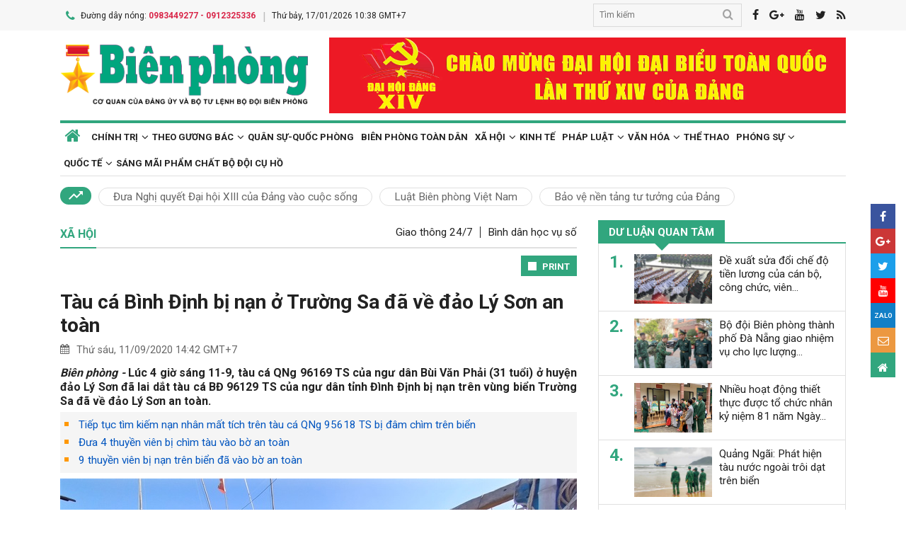

--- FILE ---
content_type: text/html; charset=utf-8
request_url: https://www.bienphong.com.vn/tau-ca-binh-dinh-bi-nan-o-truong-sa-da-ve-dao-ly-son-an-toan-post432999.html
body_size: 18817
content:

<!DOCTYPE html>
<html xmlns="http://www.w3.org/1999/xhtml" xml:lang="vi-vn" lang="vi-vn" itemscope="itemscope"
itemtype="http://schema.org/WebPage">
<head prefix="og: http://ogp.me/ns# fb:http://ogp.me/ns/fb# article:http://ogp.me/ns/article#"><meta charset="utf-8" /><title>
	
        Tàu cá Bình Định bị nạn ở Trường Sa đã về đảo Lý Sơn an toàn
</title><meta name="keywords" content=",tàu cá bị nạn,tau ca bi nan"/><meta name="news_keywords" content=",tàu cá bị nạn,tau ca bi nan" /><meta name="description" content="Lúc 4 giờ sáng 11-9, tàu cá QNg 96169 TS của ngư dân Bùi Văn Phải (31 tuổi) ở huyện đảo Lý Sơn đã lai dắt tàu cá BĐ 96129 TS của ngư dân tỉnh Đình Định bị nạn trên vùng biển Trường Sa đã về đảo Lý Sơn an toàn."/><link rel="canonical" href="https://www.bienphong.com.vn/tau-ca-binh-dinh-bi-nan-o-truong-sa-da-ve-dao-ly-son-an-toan-post432999.html" /><link rel="alternate" media="handheld" href="https://www.bienphong.com.vn/tau-ca-binh-dinh-bi-nan-o-truong-sa-da-ve-dao-ly-son-an-toan-post432999.html" /><link rel="alternate" type="application/rss+xml" title="Tin tức tổng hợp, tin mới nhất về Xã hội" href="https://www.bienphong.com.vn/rss/xa-hoi-13.rss" /><meta property="article:section" content="Tin tức tổng hợp, tin mới nhất về Xã hội" /><meta property="og:type" content="article" /><meta property="og:title" content="Tàu cá Bình Định bị nạn ở Trường Sa đã về đảo Lý Sơn an toàn" /><meta property="og:description" content="Lúc 4 giờ sáng 11-9, tàu cá QNg 96169 TS của ngư dân Bùi Văn Phải (31 tuổi) ở huyện đảo Lý Sơn đã lai dắt tàu cá BĐ 96129 TS của ngư dân tỉnh Đình Định bị nạn trên vùng biển Trường Sa đã về đảo Lý Sơn an toàn." /><meta property="og:url" content="https://www.bienphong.com.vn/tau-ca-binh-dinh-bi-nan-o-truong-sa-da-ve-dao-ly-son-an-toan-post432999.html" /><meta property="og:image:url" content="https://files.bienphong.com.vn/bbpmedia/media//730/2020/9/11/anh-1-1.jpg" /><meta property="og:image:width" content="490" /><meta property="og:image:height" content="345" /><meta property="article:published_time" content="2020-09-11T02:42:54+07:00" /><meta property="article:tag" content="tàu cá bị nạn"/><script type="application/ld+json">{"@context": "http://schema.org","@type": "NewsArticle","mainEntityOfPage":{"@type":"WebPage","@id":"https://www.bienphong.com.vn/tau-ca-binh-dinh-bi-nan-o-truong-sa-da-ve-dao-ly-son-an-toan-post432999.html"},"headline": "Tàu cá Bình Định bị nạn ở Trường Sa đã về đảo Lý Sơn an toàn","image": {"@type": "ImageObject","url": "https://files.bienphong.com.vn/bbpmedia/media//730/2020/9/11/anh-1-1.jpg","width": 800,"height": 450},"datePublished": "2020-09-11T02:42:54+07:00","dateModified": "2020-09-11T02:42:54+07:00","author": {"@type": "Person","name": ""},"publisher": {"@type": "Organization","name": "Báo biên phòng","logo": {"@type": "ImageObject","url": "https://www.bienphong.com.vn/images/logo-bienphong.jpg","width": 480,"height": 300}},"description": "Lúc 4 giờ sáng 11-9, tàu cá QNg 96169 TS của ngư dân Bùi Văn Phải (31 tuổi) ở huyện đảo Lý Sơn đã lai dắt tàu cá BĐ 96129 TS của ngư dân tỉnh Đình Định bị nạn trên vùng biển Trường Sa đã về đảo Lý Sơn an toàn."}</script><script type="application/ld+json">{"@context": "http://schema.org","@type": "BreadcrumbList","itemListElement": [{"@type": "ListItem","position":1,"item": {"@id": "https://www.bienphong.com.vn/","name": "Bao bien phong"}},{"@type": "ListItem","position":2,"item": {"@id": "https://www.bienphong.com.vn/xa-hoi-13.html","name": "Xã hội"}}] }</script><meta name="robots" content="index,follow" /><meta name="GOOGLEBOT" content="index,follow,noarchive" /><meta http-equiv="REFRESH" content="1800" /><meta name="RATING" content="GENERAL" /><meta name="REVISIT-AFTER" content="1 DAYS" /><meta name="RATING" content="GENERAL" /><meta name="copyright" content="bienphong.com.vn" /><meta name="author" content="BAO BIEN PHONG" /><meta name="google-site-verification" content="qj8ryrTKbwy1ZofmigYMJMniDAB4GzajISp0EMTPfcM" /><meta property="fb:app_id" content="255770809011475" /><meta name="viewport" content="width=device-width,initial-scale=1" /><link rel="stylesheet" type="text/css" href="Styles/vendor.css" /><link rel="stylesheet" type="text/css" href="Styles/main.css?v=260525" /><link href="https://fonts.googleapis.com/css?family=Roboto:400,700&amp;amp;subset=vietnamese" rel="stylesheet" /><link rel="shortcut icon" href="favicon.ico" type="image/x-icon" />
    <script src="https://www.bienphong.com.vn/Scripts/jquery-1.4.2.js"></script>
    <script src="https://www.bienphong.com.vn/Scripts/hpcLib.js" type="text/javascript"></script>
    
    <script src="https://www.bienphong.com.vn/scripts/vendor/modernizr.js"></script>
    <script type="text/javascript">
        var NEWS_ID = '432999';
        var urlsite = 'https://www.bienphong.com.vn/';
        var urllink = 'http://www.bienphong.com.vn/tau-ca-binh-dinh-bi-nan-o-truong-sa-da-ve-dao-ly-son-an-toan-post432999.html';    
    </script>
    <!-- Global site tag (gtag.js) - Google Analytics -->
    <!--<script async src="https://www.googletagmanager.com/gtag/js?id=UA-108162404-1"></script>-->
    <script type="text/javascript">
        window.dataLayer = window.dataLayer || [];
        function gtag() { dataLayer.push(arguments); }
        gtag('js', new Date());
        gtag('config', 'UA-108162404-1');
    </script>
    <!-- Begin EMC Tracking Code -->
<script type="text/javascript">
    var _govaq = window._govaq || [];

    _govaq.push(['trackPageView']);
    _govaq.push(['enableLinkTracking']);

    (function () {
        _govaq.push(['setTrackerUrl', 'https://f-emc.ngsp.gov.vn/tracking']);
        _govaq.push(['setSiteId', '8970']);

        var d = document,
            g = d.createElement('script'),
            s = d.getElementsByTagName('script')[0];

        g.type = 'text/javascript';
        g.async = true;
        g.defer = true;
        g.src = 'https://f-emc.ngsp.gov.vn/embed/gov-tracking.min.js';

        s.parentNode.insertBefore(g, s);
    })();
</script>
<!-- End EMC Tracking Code -->

    
    <link rel="stylesheet" href="https://www.bienphong.com.vn/mediaelement/css/mediaelementplayer.css?v=6" />
</head>
<body>
    <div id="fb-root">
    </div>
    <script async defer crossorigin="anonymous" src="https://connect.facebook.net/en_US/sdk.js#xfbml=1&version=v9.0"
        nonce="pZKjmw5E"></script>
    <div class="wrapper">
        <!---PHAN Banner-->
        
<header class="header">
    <section class="top d-none d-lg-block">
        <div class="container">
            <div class="row">
                <div class="col-7"><span><i class="icon-phone"></i>Đường dây nóng: <strong class="hotline">0983449277 - 0912325336</strong></span><span>Thứ bảy, 17/01/2026 10:38 GMT+7</span></div>
                <div class="col-5">
                    <div class="top__social">
                        <div class="frm-search">
                            <input type="text" id="txtsearchtop" placeholder="Tìm kiếm">
                            <button type="button" id="btnSearchTop"><i class="icon-search"></i></button>
                        </div>
                        <a rel="nofollow" href="javascript:void(0);" onclick="share_facebook();"><i class="icon-facebook"></i></a><a rel="nofollow" href="javascript:void(0);" onclick="share_google();"><i class="icon-google-plus"></i></a><a href="javascript:void(0);"><i class="icon-youtube"></i></a><a href="javascript:void(0);" onclick="share_twitter();"><i class="icon-twitter"></i></a><a href="https://www.bienphong.com.vn/rss.html"><i class="icon-rss"></i></a>
                    </div>
                </div>
            </div>
        </div>
    </section>
    <section class="header__main">
        <div class="container">
            <div class="row d-lg-none header__sp">
                <div class="col-2"><a id="btn-menu" href="#"><i class="icon-bars"></i></a></div>
                <div class="col-8">
                    <h1 class="logo"><a href="https://www.bienphong.com.vn/">
                        <img src="https://www.bienphong.com.vn/images/logo-bienphong.svg" alt="Báo Biên Phòng" width="120">
                    </a></h1>
                </div>
                <div class="col-2"><a id="btn-search" href="#"><i class="icon-search"></i></a></div>
            </div>
            <div class="d-none d-lg-block header__pc">
                <div class="row">
                    <div class="col-lg-4">
                        <h1 class="logo"><a href="https://www.bienphong.com.vn/">
                            <img src="https://www.bienphong.com.vn/images/logo-bienphong.svg" alt="Báo Biên Phòng"></a></h1>
                    </div>
                    <div class="col-lg-8">
                        <div class="header__banners">
                            
                            <div class="row">
                                <div class="col-lg-12">
                                    <div class="adv adv-full-hd">
                                        <a href="https://www.bienphong.com.vn/chinh-tri-1.html"><img src = "https://files.bienphong.com.vn/bbpmedia/media//ads/2026/1/12/11013806PMz7422278173159_91dbfa65739d31f708cad8ca2883e323.jpg" width="730px" height="107px" /></a>  
                                    </div>
                                </div>
                            </div>
                        </div>
                    </div>
                </div>
            </div>
            <!--<div class="d-none d-lg-block header__hotnews">
              <div class="header__hotnews__inner"><a href="detail.html">Hướng tới kỷ niệm 60 năm ngày truyền thống bđbp - 30 năm ngày biên phòng toàn dân</a></div>
            </div>-->
        </div>
    </section>
    <section class="search-bar">
        <div class="container">
            <div class="search-bar-inner">
                <div class="frm-search">
                    <input type="text" id="txtsearchtopm" placeholder="Tìm kiếm">
                    <button type="button" id="btnSearchTopm"><i class="icon-search"></i></button>
                </div>
            </div>
        </div>
    </section>
    <script type="text/javascript" lang="javascript">
        $(function () {
            $("#btnSearchTop").click(function () {
                var _sT = RemoveHTMLTags($("#txtsearchtop").val());
                if (_sT != '')
                {
                    var sLink = urlsite + 'search.html?s=' + _sT;
                    window.location.href = sLink;
                }
                    
            });
            $("#btnSearchTopm").click(function ()
            {
                var _sT = RemoveHTMLTags($("#txtsearchtopm").val());
                if (_sT != '')
                {
                    var sLink = urlsite + 'search.html?s=' + _sT;
                    window.location.href = sLink;
                }                
            });
            $("#txtsearchtop").keypress(function (e) {
                if (e.which == 13) {
                    var _sT = RemoveHTMLTags($("#txtsearchtop").val());
                    if (_sT != '') {
                        var sLink = urlsite + 'search.html?s=' + _sT;
                        window.location.href = sLink;
                    }
                }
            });
        });
    </script>
</header>

        <!---PHAN banner-->
        <!---PHAN menu-->
        
<section class="mainmenu">
    <div class="container">
        <div class="row">
            <div class="col-12">
                <div class="mainmenu__close"><a href="javascript:void(0)"><i class="icon-close-min"></i></a></div>
                <nav>
                    <ul class="mainmenu__items">
                        <li><a href="https://www.bienphong.com.vn/"><span>Trang chủ</span></a></li>
                         <li class="has-child"><a href="https://www.bienphong.com.vn/chinh-tri-1.html"><span>Chính trị</span></a><ul class="mainmenu__sub"><li><a href="https://www.bienphong.com.vn/thoi-su-66.html"><span>Thời sự<span></a></li><li><a href="https://www.bienphong.com.vn/doi-ngoai-bien-phong-2.html"><span>Đối ngoại biên phòng<span></a></li><li><a href="https://www.bienphong.com.vn/chong-dien-bien-hoa-binh-45.html"><span>Chống diễn biến hòa bình<span></a></li><li><a href="https://www.bienphong.com.vn/goc-nhin-64.html"><span>Góc nhìn<span></a></li></ul></li><li class="has-child"><a href="https://www.bienphong.com.vn/theo-guong-bac-5.html"><span>Theo gương Bác</span></a><ul class="mainmenu__sub"><li><a href="https://www.bienphong.com.vn/loi-bac-day-ngay-nay-nam-xua-57.html"><span>Lời Bác dạy ngày này năm xưa<span></a></li><li><a href="https://www.bienphong.com.vn/nguoi-tot-viec-tot-58.html"><span>Người tốt - Việc tốt<span></a></li></ul></li><li><a href="https://www.bienphong.com.vn/quan-su-quoc-phong-6.html">Quân sự-Quốc phòng</a></li><li><a href="https://www.bienphong.com.vn/bien-phong-toan-dan-51.html">Biên phòng toàn dân</a></li><li class="has-child"><a href="https://www.bienphong.com.vn/xa-hoi-13.html"><span>Xã hội</span></a><ul class="mainmenu__sub"><li><a href="https://www.bienphong.com.vn/giao-thong-24-7-14.html"><span>Giao thông 24/7<span></a></li><li><a href="https://www.bienphong.com.vn/binh-dan-hoc-vu-so-147.html"><span>Bình dân học vụ số<span></a></li></ul></li><li><a href="https://www.bienphong.com.vn/kinh-te-12.html">Kinh tế</a></li><li class="has-child"><a href="https://www.bienphong.com.vn/phap-luat-8.html"><span>Pháp luật</span></a><ul class="mainmenu__sub"><li><a href="https://www.bienphong.com.vn/ho-so-vu-an-116.html"><span>Hồ sơ vụ án<span></a></li><li><a href="https://www.bienphong.com.vn/doi-song-phap-luat-9.html"><span>Đời sống pháp luật<span></a></li><li><a href="https://www.bienphong.com.vn/thong-tin-tim-hieu-phap-luat-10.html"><span>Thông tin, tìm hiểu pháp luật<span></a></li></ul></li><li class="has-child"><a href="https://www.bienphong.com.vn/van-hoa-15.html"><span>Văn hóa</span></a><ul class="mainmenu__sub"><li><a href="https://www.bienphong.com.vn/sang-tac-31.html"><span>Sáng tác<span></a></li></ul></li><li><a href="https://www.bienphong.com.vn/the-thao-68.html">Thể thao</a></li><li class="has-child"><a href="https://www.bienphong.com.vn/phong-su-16.html"><span>Phóng sự</span></a><ul class="mainmenu__sub"><li><a href="https://www.bienphong.com.vn/ghi-chep-17.html"><span>Ghi chép<span></a></li><li><a href="https://www.bienphong.com.vn/but-ky-18.html"><span>Bút ký<span></a></li></ul></li><li class="has-child"><a href="https://www.bienphong.com.vn/quoc-te-19.html"><span>Quốc tế</span></a><ul class="mainmenu__sub"><li><a href="https://www.bienphong.com.vn/su-kien-binh-luan-28.html"><span>Sự kiện-Bình luận<span></a></li><li><a href="https://www.bienphong.com.vn/bien-gioi-bien-dao-cac-nuoc-29.html"><span>Biên giới, biển, đảo các nước<span></a></li></ul></li><li><a href="https://www.bienphong.com.vn/sang-mai-pham-chat-bo-doi-cu-ho-102.html">Sáng mãi phẩm chất Bộ đội Cụ Hồ</a></li>                        
                    </ul>
                </nav>
            </div>
            <div class="col-12">
                <div class="mainmenu__info">
                    <p>Liên hệ Quảng cáo: <strong>0983449277</strong></p>
                    <p>Hotline: <strong>0983449277</strong> - <strong>0912325336</strong></p>
                </div>
                <div class="mainmenu__social">
                    <div class="top__social"><a href="#"><i class="icon-facebook"></i></a><a href="#"><i class="icon-google-plus"></i></a><a href="#"><i class="icon-youtube"></i></a><a href="#"><i class="icon-rss"></i></a></div>
                </div>
            </div>
        </div>
    </div>
</section>

        <!---END menu-->
        <!---PHAN event-->
        
        
<section class="maintags d-none d-lg-block">
    <div class="container">
        <span class="icon-trending_up"></span><a class="item" href="https://www.bienphong.com.vn/dua-nghi-quyet-dai-hoi-xiii-cua-dang-vao-cuoc-song-trends81.html">Đưa Nghị quyết Đại hội XIII của Đảng vào cuộc sống</a><a class="item" href="https://www.bienphong.com.vn/luat-bien-phong-viet-nam-trends63.html">Luật Biên phòng Việt Nam</a><a class="item" href="https://www.bienphong.com.vn/bao-ve-nen-tang-tu-tuong-cua-dang-trends117.html">Bảo vệ nền tảng tư tưởng của Đảng</a>
    </div>
</section>

        <!---PHAN event-->
        <!---PHAN CONTENT-->
        
    <section class="section" id="firstSection">
        <div class="container">
            <div class="row">
                <div class="col-lg-8" id="mainLeftContent">
                    
<article class="item">       
    <h3 class="newsblock-title fix-newsblock-title"><a><span>Xã hội</span></a><div class="newsblock-title__menu"><a href = "https://www.bienphong.com.vn/giao-thong-24-7-14.html" >Giao thông 24/7</a><a href = "https://www.bienphong.com.vn/binh-dan-hoc-vu-so-147.html" >Bình dân học vụ số</a></div><a class="btn-subcategory" href="javascript:void(0)"><i class="icon-th"></i></a></h3>
</article>

                    
<div class="article-print" style="text-align: right;">
    <button class="btn-print" id="btnPrintBPP" type="button" style="background-color: #31a67e;
        border: none; padding: 8px 10px 6px; font-size: 13px;" onclick="print(1);">
        <i class="icon-print icon-grp icon-s12"></i>PRINT</button>
</div>
<div id="divcontent">
    <article class="article-main"><h2 class="title--big"><a href = "https://www.bienphong.com.vn/tau-ca-binh-dinh-bi-nan-o-truong-sa-da-ve-dao-ly-son-an-toan-post432999.html">Tàu cá Bình Định bị nạn ở Trường Sa đã về đảo Lý Sơn an toàn</a></h2><div class="row"><div class="col-6"><time class="article-date"><i class="icon-calendar"></i>Thứ sáu, 11/09/2020 14:42 GMT+7</time></div><div class="col-6"><div class="article-fb"><div class="fb-like" data-href="https://www.bienphong.com.vn/tau-ca-binh-dinh-bi-nan-o-truong-sa-da-ve-dao-ly-son-an-toan-post432999.html" data-width="" data-layout="button" data-action="like" data-size="small" data-share="true"></div></div></div></div><div class="article-content">    <div class="article-grp-content">        <div class="article-content-intro">            <p><i>Biên phòng - </i>Lúc 4 giờ sáng 11-9, tàu cá QNg 96169 TS của ngư dân Bùi Văn Phải (31 tuổi) ở huyện đảo Lý Sơn đã lai dắt tàu cá BĐ 96129 TS của ngư dân tỉnh Đình Định bị nạn trên vùng biển Trường Sa đã về đảo Lý Sơn an toàn.</p>        </div><div class="article-list-links"><ul><li><a href = "https://www.bienphong.com.vn/tiep-tuc-tim-kiem-nan-nhan-mat-tich-tren-tau-ca-qng-95618-ts-bi-dam-chim-tren-bien-post432950.html"> Tiếp tục tìm kiếm nạn nhân mất tích trên tàu cá QNg 95618 TS bị đâm chìm trên biển</a></li><li><a href = "https://www.bienphong.com.vn/dua-4-thuyen-vien-bi-chim-tau-vao-bo-an-toan-post432936.html"> Đưa 4 thuyền viên bị chìm tàu vào bờ an toàn</a></li><li><a href = "https://www.bienphong.com.vn/9-thuyen-vien-bi-nan-tren-bien-da-vao-bo-an-toan-post432352.html"> 9 thuyền viên bị nạn trên biển đã vào bờ an toàn</a></li></ul></div>        <div class="article-content-main"><div style="text-align:center">
<figure class="image" style="display:inline-block"><img alt="" border="0" hspace="3" src="https://files.bienphong.com.vn//bbpmedia/media/730/2020/9/11/anh-1-1.jpg" vspace="3" />
<figcaption>Tàu cá BĐ 96129 TS được lai dắt về đảo Lý Sơn an toàn. Ảnh: Hữu Danh</figcaption>
</figure>
</div>

<p style="text-align: justify;">Trước đó, lúc 19 giờ ngày 8-9, tàu cá BĐ 96129 TS do ngư dân Huỳnh Ơi (47 tuổi), trú tỉnh Bình Định làm chủ tàu kiêm thuyền trưởng trên tàu có 4 lao động đang hành nghề câu cá ngừ dại dương trên vùng biển Trường Sa thì máy tàu bị gãy trục láp chân vịt, do không có thiết bị thay thế nên tàu cá BĐ 96129 TS đã thả trôi tự do trên biển, đồng thời phát tín hiệu cứu nạn cứu hộ về đất liền.</p>

<p style="text-align: justify;">Đến ngày 9-9 khi đang trên đường từ vùng biển Trường Sa về đảo Lý Sơn, tàu cá QNg 96169 TS đã phát hiện tàu bị nạn trôi dạt tại tọa độ 13<sup>0</sup>39’N - 112<sup>0</sup>31’E. Đến 16 giờ cùng ngày, tàu cá QNg 96169 TS đã tiếp tiếp cận được tàu bị nạn và thực hiện các biện pháp cứu hộ, cứu nạn, lai dắt về đảo Lý Sơn an toàn và bàn giao cho Đồn Biên phòng Lý Sơn.</p>

<p style="text-align: justify;"><strong>Hữu Danh</strong></p>       </div><div class="article-fb"><div class="fb-like" data-href="https://www.bienphong.com.vn/tau-ca-binh-dinh-bi-nan-o-truong-sa-da-ve-dao-ly-son-an-toan-post432999.html" data-width="" data-layout="button" data-action="like" data-size="small" data-share="true"></div></div>   </div></div></article>
</div>
<script type="text/javascript">
    function print(_browser) {

        var yourDOCTYPE = "<!DOCTYPE html>";
        var printPreview = window.open('', 'print_preview');
        var divToPrint = document.getElementById("divcontent");
        var printDocument = printPreview.document;
        printDocument.open();
        var head = "<head>" + "<style> .to-print{height:auto; width:93%;position:absolute;margin: 0;} </style>" + "</head>";
        printDocument.write(yourDOCTYPE +
                    "<html>" +
                    head +
                    "<body>" +
                     "<div class='to-print'><img style='width:250px;height:auto;' src='https://www.bienphong.com.vn/images/logo-bienphong.svg' alt='Báo Biên Phòng' />" + divToPrint.outerHTML +
                     "</div>" +
                    "</body>" +
                    "</html>");

        printPreview.print(0);
        if (_browser == 2)
            printPreview.document.close();
        else
            printPreview.close();
    }

</script>

                    
<div class="article-social">
    
    <div class="row">
        <div class="col-12 col-sm-12">
            <div class="article-tags"><strong></strong><a href="https://www.bienphong.com.vn/tag/tau-ca-bi-nan-3520.html">tàu cá bị nạn </a></div>            
        </div>
    </div>    
</div>
  
                    
<section class="newsblock">
    <h3 class="newsblock-title"><span>Bình luận</span></h3>
    <div class="newsblock-content">
        <form class="frm frm-comment">
            <div class="row">
                <div class="col-sm-6 frm-row">
                    <label for="commentName">Tên của bạn</label>
                    <input type="text" placeholder="Họ và tên" id="txtfullname">
                </div>
                <div class="col-sm-6 frm-row">
                    <label for="commentEmail">Địa chỉ email</label>
                    <input type="text" placeholder="Email của bạn" id="txtemail">
                </div>
                <div class="col-12 frm-row">
                    <label for="commentContent">Nội dung bình luận</label>
                    <textarea name="" cols="30" rows="2" id="txtcomments"></textarea>
                </div>
                <div class="col-6 frm-row">
                    <div class="captcha-cmt">
                        <div>
                            <input type="hidden" id="txthdcapchar">
                            <div class="img-captcha-cmt"><canvas id="myCanvas" width="70" height="25"></canvas></div>
                        </div>
                        <div><a class="reload-captcha-cmt" href="javascript:void(0);" onclick="ShowCapchar();"><i class="icon-reload"></i></a></div>
                        <div>
                            <input type="text" id="txtcapchar" placeholder="Nhập mã captcha"></div>
                    </div>
                </div>
                <div class="col-12 frm-row" style="margin-bottom: 0 !important;">
                    <button type="button" id="btnsend">Gửi ý kiến</button>
                </div>
            </div>
        </form>
    </div>
</section>
<script type="text/javascript">
    var articleid=432999;
    function show() {
        var alpha = new Array('A', 'B', 'C', 'D', 'E', 'F', 'G', 'H', 'I', 'J', 'K', 'L', 'M', 'N', 'O', 'P', 'Q', 'R', 'S', 'T', 'U', 'V', 'W', 'X', 'Y', 'Z',           
               '0', '1', '2', '3', '4', '5', '6', '7', '8', '9');
        var i;
        for (i = 0; i < 6; i++) {
            var a = alpha[Math.floor(Math.random() * alpha.length)];
            var b = alpha[Math.floor(Math.random() * alpha.length)];
            var c = alpha[Math.floor(Math.random() * alpha.length)];
            var d = alpha[Math.floor(Math.random() * alpha.length)];
            var e = alpha[Math.floor(Math.random() * alpha.length)];
            var f = alpha[Math.floor(Math.random() * alpha.length)];
            var g = alpha[Math.floor(Math.random() * alpha.length)];
        }
        var code = a + b + c + d + e + f + g;
        //document.getElementById("ctc-captcha").innerHTML = code
        document.getElementById("txthdcapchar").value = code
        return code;
    }
    function ShowCapchar() {
        var _capchar = show();
        var c = document.getElementById("myCanvas");
        var ctx = c.getContext("2d");
        ctx.clearRect(0, 0, c.width, c.height);
        ctx.font = "14px Arial";
        ctx.fillText(_capchar, 2, 20);
        // save img
        //Canvas2Image.saveAsImage(c, 65, 25, 'png');
    }
    function removeSpaces(string) {
        return string.split(' ').join('');
    }
    document.addEventListener("DOMContentLoaded", function () {
        ShowCapchar();
    });
</script>
<script src="https://www.bienphong.com.vn/scripts/sendcomments.js"></script>
                  
                    
<section class="newsblock">
      <div class="list-related-news topnews__category"><div class="newsblock-content"><a class="item-thumb item-thumb-list-cate" href="https://www.bienphong.com.vn/mang-tet-som-den-vung-bien-gioi-bien-thanh-pho-can-tho-post499739.html"><img src = "https://files.bienphong.com.vn/bbpmedia/media//1200/2026/1/17/442120039AM_Crop_112120035AM_1200_112120035AM766115900pm15a.JPG" alt="Mang Tết sớm đến vùng biên giới biển thành phố Cần Thơ"></a><article class="item"><h2 class="title--medium title-larger-news"><a href="https://www.bienphong.com.vn/mang-tet-som-den-vung-bien-gioi-bien-thanh-pho-can-tho-post499739.html">Mang Tết sớm đến vùng biên giới biển thành phố Cần Thơ</a></h2><p>Những ngày giáp Tết, khi nhịp sống nơi vùng biên giới biển thêm tất bật, Đồn Biên phòng Vĩnh Hải, Bộ đội Biên phòng thành phố Cần Thơ trở thành điểm tựa ấm áp, nơi hội tụ tình quân dân keo sơn, bền chặt. </p></div><div class="newsblock-content"><a class="item-thumb item-thumb-list-cate" href="https://www.bienphong.com.vn/trao-tang-200-suat-qua-cho-nhan-dan-khu-vuc-bien-gioi-xa-hung-son-post499751.html"><img src = "https://files.bienphong.com.vn/bbpmedia/media//1200/2026/1/16/63572903PM_73472900PMz7437064675599_0b8145f22f5889136ea10fd93a52a161.jpg" alt="Trao tặng 200 suất quà cho nhân dân khu vực biên giới xã Hùng Sơn"></a><article class="item"><h2 class="title--medium title-larger-news"><a href="https://www.bienphong.com.vn/trao-tang-200-suat-qua-cho-nhan-dan-khu-vuc-bien-gioi-xa-hung-son-post499751.html">Trao tặng 200 suất quà cho nhân dân khu vực biên giới xã Hùng Sơn</a></h2><p>Trong 2 ngày 16, 17/1, Ban Chỉ huy Biên phòng cửa khẩu cảng Đà Nẵng, Đồn Biên phòng Tr’hy (Bộ đội Biên phòng thành phố Đà Nẵng) và các nhà hảo tâm ở phường Hải Châu (thành phố Đà Nẵng) tổ chức chương trình tặng quà cho nhân dân có hoàn cảnh khó khăn trên đia xã Hùng Sơn (thành phố Đà Nẵng).</p></div><div class="newsblock-content"><a class="item-thumb item-thumb-list-cate" href="https://www.bienphong.com.vn/khao-sat-lien-nganh-xac-dinh-dia-diem-nang-cap-cua-khau-chinh-huoi-puoc-thanh-cua-khau-quoc-te-post499715.html"><img src = "https://files.bienphong.com.vn/bbpmedia/media//1200/2026/1/16/51961129PM_87722228pm_1jpg.jpg" alt="Khảo sát liên ngành xác định địa điểm nâng cấp cửa khẩu chính Huổi Puốc thành cửa khẩu quốc tế"></a><article class="item"><h2 class="title--medium title-larger-news"><a href="https://www.bienphong.com.vn/khao-sat-lien-nganh-xac-dinh-dia-diem-nang-cap-cua-khau-chinh-huoi-puoc-thanh-cua-khau-quoc-te-post499715.html">Khảo sát liên ngành xác định địa điểm nâng cấp cửa khẩu chính Huổi Puốc thành cửa khẩu quốc tế</a></h2><p>Ngày 16/1, tại khu vực mốc quốc giới số 144, biên giới đất liền Việt Nam - Lào, thuộc địa phận bản Noong É, xã Mường Nhà, tỉnh Điện Biên, đoàn khảo sát liên ngành do Đại tá Phan Văn Hóa, Chỉ huy trưởng Bộ đội Biên phòng tỉnh Điện Biên chủ trì, phối hợp với các sở, ngành, địa phương có liên quan tiến hành khảo sát xác định địa điểm nâng cấp cửa khẩu chính Huổi Puốc, tỉnh Điện Biên thành cửa khẩu quốc tế.</p></div><div class="newsblock-content"><a class="item-thumb item-thumb-list-cate" href="https://www.bienphong.com.vn/chien-dich-quang-trung-than-toc-de-chao-mung-dai-hoi-dang-va-don-xuan-binh-ngo-post499682.html"><img src = "https://files.bienphong.com.vn/bbpmedia/media//1200/2026/1/15/44230728PM37494054am_99493437am8218.jpg" alt="Chiến dịch Quang Trung: Thần tốc để chào mừng Đại hội Đảng và đón Xuân Bính Ngọ"></a><article class="item"><h2 class="title--medium title-larger-news"><a href="https://www.bienphong.com.vn/chien-dich-quang-trung-than-toc-de-chao-mung-dai-hoi-dang-va-don-xuan-binh-ngo-post499682.html">“Chiến dịch Quang Trung”: Thần tốc để chào mừng Đại hội Đảng và đón Xuân Bính Ngọ</a></h2><p>“Chiến dịch Quang Trung” được phát động như một mệnh lệnh hành động khẩn cấp, huy động sức mạnh tổng lực để dựng lại mái ấm cho người dân bị ảnh hưởng bởi bão lũ, ngay trước Tết Nguyên đán 2026.</p></div><div class="newsblock-content"><a class="item-thumb item-thumb-list-cate" href="https://www.bienphong.com.vn/quang-ngai-chay-4-tau-ca-neo-dau-tai-ben-gay-thiet-hai-lon-ve-tai-san-post499664.html"><img src = "https://files.bienphong.com.vn/bbpmedia/media//1200/2026/1/15/314125116PMz7431833963036_fbe79e7910c15ffdff7c03fe5600c770.jpg" alt="Quảng Ngãi: Cháy 4 tàu cá neo đậu tại bến, gây thiệt hại lớn về tài sản"></a><article class="item"><h2 class="title--medium title-larger-news"><a href="https://www.bienphong.com.vn/quang-ngai-chay-4-tau-ca-neo-dau-tai-ben-gay-thiet-hai-lon-ve-tai-san-post499664.html">Quảng Ngãi: Cháy 4 tàu cá neo đậu tại bến, gây thiệt hại lớn về tài sản</a></h2><p>Sáng 15/1, Đồn Biên phòng Bình Thạnh, Bộ đội Biên phòng Quảng Ngãi cho biết, trên địa bàn đơn vị quản lý vừa xảy ra vụ cháy 4 tàu cá khi đang neo đậu tại bến. Vụ hỏa hoạn đã làm cho các chủ tàu bị thiệt hại nặng về tài sản.</p></div><div class="newsblock-content"><a class="item-thumb item-thumb-list-cate" href="https://www.bienphong.com.vn/quotxuan-bien-phong-am-long-dan-banquot-noi-bien-gioi-thuong-trach-post499590.html"><img src = "https://files.bienphong.com.vn/bbpmedia/media//1200/2026/1/13/50944442PM_557101341am_anh-12jpg.jpg" alt="Xuân Biên phòng ấm lòng dân bản nơi biên giới Thượng Trạch"></a><article class="item"><h2 class="title--medium title-larger-news"><a href="https://www.bienphong.com.vn/quotxuan-bien-phong-am-long-dan-banquot-noi-bien-gioi-thuong-trach-post499590.html">"Xuân Biên phòng ấm lòng dân bản" nơi biên giới Thượng Trạch</a></h2><p>Chiều 12/1, Đồn Biên phòng Cồn Roàng và Đồn Biên phòng Cà Roòng, Bộ đội Biên phòng tỉnh Quảng Trị phối hợp với Ủy ban nhân dân xã Thượng Trạch tổ chức Chương trình “Xuân Biên phòng ấm lòng dân bản” Xuân Bính Ngọ năm 2026. Chương trình nhằm thiết thực hưởng ứng phong trào “Cả nước chung tay vì người nghèo - Không để ai bị bỏ lại phía sau”, góp phần chăm lo đời sống vật chất, tinh thần cho các gia đình chính sách, hộ nghèo, hộ có hoàn cảnh khó khăn và các em học sinh nghèo khu vực biên giới Thượng Trạch, giúp nhân dân vui Xuân, đón Tết đầm ấm, đủ đầy.</p></div><div class="newsblock-content"><a class="item-thumb item-thumb-list-cate" href="https://www.bienphong.com.vn/don-bien-phong-tuy-hoa-tim-kiem-ngu-dan-mat-tich-trong-vu-chim-tau-ca-tren-bien-post499591.html"><img src = "https://files.bienphong.com.vn/bbpmedia/media//ImagesCrop/2026/1/13/1200/Crop_87614649PM_1200_87614649PM54114627pm_718122532pm_z7425738296255_27b4039493706d3a0a77188adb83934cjp.jpg" alt="Đồn Biên phòng Tuy Hòa tìm kiếm ngư dân mất tích trong vụ chìm tàu cá trên biển"></a><article class="item"><h2 class="title--medium title-larger-news"><a href="https://www.bienphong.com.vn/don-bien-phong-tuy-hoa-tim-kiem-ngu-dan-mat-tich-trong-vu-chim-tau-ca-tren-bien-post499591.html">Đồn Biên phòng Tuy Hòa tìm kiếm ngư dân mất tích trong vụ chìm tàu cá trên biển</a></h2><p>Lúc 10 giờ ngày 13/1, Đồn Biên phòng Tuy Hòa, Bộ đội Biên phòng tỉnh Đắk Lắk nhận được tin báo từ một ngư dân về việc một phương tiện khai thác thủy sản ven bờ gặp sự cố, chìm trên biển.</p></div><div class="newsblock-content"><a class="item-thumb item-thumb-list-cate" href="https://www.bienphong.com.vn/dang-uy-ban-chi-huy-bo-doi-bien-phong-thanh-pho-hue-ky-ket-quy-che-phoi-hop-voi-dang-uy-cac-xa-phuong-bien-gioi-post499575.html"><img src = "https://files.bienphong.com.vn/bbpmedia/media//1200/2026/1/12/63161026PM_73061015PM3.jpg" alt="Đảng ủy Ban Chỉ huy Bộ đội Biên phòng thành phố Huế ký kết quy chế phối hợp với Đảng ủy các xã, phường biên giới"></a><article class="item"><h2 class="title--medium title-larger-news"><a href="https://www.bienphong.com.vn/dang-uy-ban-chi-huy-bo-doi-bien-phong-thanh-pho-hue-ky-ket-quy-che-phoi-hop-voi-dang-uy-cac-xa-phuong-bien-gioi-post499575.html">Đảng ủy Ban Chỉ huy Bộ đội Biên phòng thành phố Huế ký kết quy chế phối hợp với Đảng ủy các xã, phường biên giới</a></h2><p>Chiều 12/1, Đảng ủy Ban Chỉ huy Bộ đội Biên phòng thành phố Huế tổ chức Hội nghị ký kết quy chế phối hợp trong lãnh đạo công tác biên phòng và xây dựng lực lượng Bộ đội Biên phòng ở địa phương với Đảng ủy 12 xã, phường biên giới trên địa bàn thành phố. Đồng chí Nguyễn Đình Trung, Ủy viên Trung ương Đảng, Bí thư Thành ủy Huế dự và phát biểu chỉ đạo.</p></div></div>      
</section>

                    
                    
                </div>
                <div class="col-lg-4" id="asideTop">
                    <aside class="leftside">
                        <div class="position-side-sticky">
                            <div class="left-side-sticky">
                                <div id="ContentPlaceHolder1_uc_Tinxemnhieunhat_ltrContainerXemnhieu" class="widget">
    <div class="tabnews">
        <div class="tabnews-title"><a class="active" href="javascript:void(0)" data-tab="#latestNews">Dư luận quan tâm</a></div>
        <div class="tabnews-content">
            <div class="latestNews">
                <ul>
                    <li><a href="https://www.bienphong.com.vn/de-xuat-sua-doi-che-do-tien-luong-cua-can-bo-cong-chuc-vien-chuc-luc-luong-vu-trang-post499469.html"><span class="item-thumb item-thumb-small-cate"> <img  src="https://files.bienphong.com.vn/imagesthumb/450x450/1200/2026/1/9/343103601AMqdnd.jpg" onerror="this.onerror = null; this.src = 'https://files.bienphong.com.vn/filesdata/450x450/1200/2026/1/9/343103601AMqdnd.jpg'; " alt="Đề xuất sửa đổi chế độ tiền lương của cán bộ, công chức, viên chức, lực lượng vũ trang" title="Đề xuất sửa đổi chế độ tiền lương của cán bộ, công chức, viên chức, lực lượng vũ trang"></span>Đề xuất sửa đổi chế độ tiền lương của cán bộ, công chức, viên...</a></li><li><a href="https://www.bienphong.com.vn/bo-doi-bien-phong-thanh-pho-da-nang-giao-nhiem-vu-cho-luc-luong-tham-gia-chien-dich-quang-trung-post498901.html"><span class="item-thumb item-thumb-small-cate"> <img  src="https://files.bienphong.com.vn/imagesthumb/450x450/1200/2025/12/23/670114506AM_402114502AMqt2.jpg" onerror="this.onerror = null; this.src = 'https://files.bienphong.com.vn/filesdata/450x450/1200/2025/12/23/670114506AM_402114502AMqt2.jpg'; " alt="Bộ đội Biên phòng thành phố Đà Nẵng giao nhiệm vụ cho lực lượng tham gia Chiến dịch Quang Trung" title="Bộ đội Biên phòng thành phố Đà Nẵng giao nhiệm vụ cho lực lượng tham gia Chiến dịch Quang Trung"></span>Bộ đội Biên phòng thành phố Đà Nẵng giao nhiệm vụ cho lực lượng...</a></li><li><a href="https://www.bienphong.com.vn/nhieu-hoat-dong-thiet-thuc-duoc-to-chuc-nhan-ky-niem-81-nam-ngay-thanh-lap-quan-doi-nhan-dan-viet-nam-post498788.html"><span class="item-thumb item-thumb-small-cate"> <img  src="https://files.bienphong.com.vn/imagesthumb/450x450/1200/2025/12/21/4981306AM_38560413pm_anh-2jpg.jpg" onerror="this.onerror = null; this.src = 'https://files.bienphong.com.vn/filesdata/450x450/1200/2025/12/21/4981306AM_38560413pm_anh-2jpg.jpg'; " alt="Nhiều hoạt động thiết thực được tổ chức nhân kỷ niệm 81 năm Ngày thành lập Quân đội Nhân dân Việt Nam" title="Nhiều hoạt động thiết thực được tổ chức nhân kỷ niệm 81 năm Ngày thành lập Quân đội Nhân dân Việt Nam"></span>Nhiều hoạt động thiết thực được tổ chức nhân kỷ niệm 81 năm Ngày...</a></li><li><a href="https://www.bienphong.com.vn/quang-ngai-phat-hien-tau-nuoc-ngoai-troi-dat-tren-bien-post499286.html"><span class="item-thumb item-thumb-small-cate"> <img  src="https://files.bienphong.com.vn/imagesthumb/450x450/1200/2026/1/4/179123733PM_247123559PMz7395510613317_5783bff6271c2bd1d0dc520454e21b68.jpg" onerror="this.onerror = null; this.src = 'https://files.bienphong.com.vn/filesdata/450x450/1200/2026/1/4/179123733PM_247123559PMz7395510613317_5783bff6271c2bd1d0dc520454e21b68.jpg'; " alt="Quảng Ngãi: Phát hiện tàu nước ngoài trôi dạt trên biển" title="Quảng Ngãi: Phát hiện tàu nước ngoài trôi dạt trên biển"></span>Quảng Ngãi: Phát hiện tàu nước ngoài trôi dạt trên biển</a></li><li><a href="https://www.bienphong.com.vn/doi-hoi-cap-thiet-cua-long-tin-xa-hoi-post498679.html"><span class="item-thumb item-thumb-small-cate"> <img  src="https://files.bienphong.com.vn/imagesthumb/450x450/1200/2025/12/19/55053334PMlam-tu-thien.jpg" onerror="this.onerror = null; this.src = 'https://files.bienphong.com.vn/filesdata/450x450/1200/2025/12/19/55053334PMlam-tu-thien.jpg'; " alt="Đòi hỏi cấp thiết của lòng tin xã hội" title="Đòi hỏi cấp thiết của lòng tin xã hội"></span>Đòi hỏi cấp thiết của lòng tin xã hội</a></li><li><a href="https://www.bienphong.com.vn/don-bien-phong-ngoc-vung-kip-thoi-cuu-6-ngu-dan-gap-nan-tren-bien-post499215.html"><span class="item-thumb item-thumb-small-cate"> <img  src="https://files.bienphong.com.vn/imagesthumb/450x450/1200/2026/1/1/37692810AM_Crop_67192749AM_1121_67192749AM8792719am_45285520am_1-4jpg.jpg" onerror="this.onerror = null; this.src = 'https://files.bienphong.com.vn/filesdata/450x450/1200/2026/1/1/37692810AM_Crop_67192749AM_1121_67192749AM8792719am_45285520am_1-4jpg.jpg'; " alt="Đồn Biên phòng Ngọc Vừng kịp thời cứu 6 ngư dân gặp nạn trên biển" title="Đồn Biên phòng Ngọc Vừng kịp thời cứu 6 ngư dân gặp nạn trên biển"></span>Đồn Biên phòng Ngọc Vừng kịp thời cứu 6 ngư dân gặp nạn trên...</a></li><li><a href="https://www.bienphong.com.vn/ban-lien-lac-truyen-thong-bo-doi-bien-phong-khu-vuc-yen-phong-huong-ve-bien-gioi-lang-son-post498804.html"><span class="item-thumb item-thumb-small-cate"> <img  src="https://files.bienphong.com.vn/imagesthumb/450x450/1200/2025/12/20/514100026PM_Crop_339100023PM_1053_339100023PM68195829pma2.jpg" onerror="this.onerror = null; this.src = 'https://files.bienphong.com.vn/filesdata/450x450/1200/2025/12/20/514100026PM_Crop_339100023PM_1053_339100023PM68195829pma2.jpg'; " alt="Ban Liên lạc truyền thống Bộ đội Biên phòng khu vực Yên Phong hướng về biên giới Lạng Sơn" title="Ban Liên lạc truyền thống Bộ đội Biên phòng khu vực Yên Phong hướng về biên giới Lạng Sơn"></span>Ban Liên lạc truyền thống Bộ đội Biên phòng khu vực Yên Phong hướng...</a></li><li><a href="https://www.bienphong.com.vn/don-bien-phong-cu-lao-cham-dua-nguoi-dan-bi-ran-can-di-cap-cuu-post499109.html"><span class="item-thumb item-thumb-small-cate"> <img  src="https://files.bienphong.com.vn/imagesthumb/450x450/1200/2025/12/29/65992019AM_17892017AMz7374922293868_a438ce6e1312c243b4cedf644e85099c.jpg" onerror="this.onerror = null; this.src = 'https://files.bienphong.com.vn/filesdata/450x450/1200/2025/12/29/65992019AM_17892017AMz7374922293868_a438ce6e1312c243b4cedf644e85099c.jpg'; " alt="Đồn Biên phòng Cù Lao Chàm đưa người dân bị rắn cắn đi cấp cứu" title="Đồn Biên phòng Cù Lao Chàm đưa người dân bị rắn cắn đi cấp cứu"></span>Đồn Biên phòng Cù Lao Chàm đưa người dân bị rắn cắn đi cấp...</a></li><li><a href="https://www.bienphong.com.vn/ban-giao-nha-dong-doi-nha-dai-doan-ket-cho-nhan-dan-va-can-bo-bo-doi-bien-phong-kho-khan-ve-nha-o-post498816.html"><span class="item-thumb item-thumb-small-cate"> <img  src="https://files.bienphong.com.vn/imagesthumb/450x450/1200/2025/12/21/52042850PM_82542554PMz7348890776104_af1b8bbfe8e9b636398c96bfdae719d7.jpg" onerror="this.onerror = null; this.src = 'https://files.bienphong.com.vn/filesdata/450x450/1200/2025/12/21/52042850PM_82542554PMz7348890776104_af1b8bbfe8e9b636398c96bfdae719d7.jpg'; " alt="Bàn giao Nhà đồng đội, Nhà đại đoàn kết cho nhân dân và cán bộ Bộ đội Biên phòng khó khăn về nhà ở" title="Bàn giao Nhà đồng đội, Nhà đại đoàn kết cho nhân dân và cán bộ Bộ đội Biên phòng khó khăn về nhà ở"></span>Bàn giao Nhà đồng đội, Nhà đại đoàn kết cho nhân dân và cán...</a></li>
                </ul>
            </div>
        </div>
    </div>
</div>

                                
<div class="widget">
    <h3 class="widget-title"><a href="https://www.bienphong.com.vn/baoin/bao-bien-phong/">Đọc báo in</a></h3>
    <div class="widget-content">
        <div class="newspaper">
            <div class="row">
                <div class="col-6">
                    <a href="https://www.bienphong.com.vn/baoin/bao-an-ninh-bien-gioi/0/">
                        <img src="https://www.bienphong.com.vn/images/newspaper.jpg" alt="An ninh biên giới"></a>
                </div>
                <div class="col-6">
                    <a href="https://www.bienphong.com.vn/baoin/bao-bien-phong/0/">
                        <img src="https://www.bienphong.com.vn/images/newspaper-1.jpg" alt="Biên phòng"></a>
                </div>
            </div>
        </div>
    </div>
</div>

                                
<div class="widget widget--simple d-lg-none"> 
    <h3 class="widget-title"><a>Fanpage báo biên phòng</a></h3>
    <div class="widget-content">
        <div class="fb-page" style="height:180px;background-image:url('https://www.bienphong.com.vn/images/fanpage.jpg')"
            data-href="https://www.facebook.com/baodientu.bienphong/"
            data-width="350"
            data-hide-cover="false"
            data-show-facepile="true">
        </div>
    </div>
    
    <script>
        $(function () {
            if ($('.fb-page').text()=='')
            {
                $('.fb-page').append('<img src=\"https://www.bienphong.com.vn/images/fanpage.jpg\">')
            }
        });
    </script>
</div>

                                
                                
                                
                                    
				
<div class="widget widget--simple d-none d-lg-block">
    <div class="widget-content">
        
    </div>
</div>
   
				
<div class="widget widget--simple d-none d-lg-block">
    <div class="widget-content">
        
    </div>
</div>
                               
                            </div>
                        </div>
                    </aside>
                </div>
            </div>
        </div>
    </section>
    
<section class="section videonews">
    <div class="container">
        <section class="newsblock">            
            <h3 class="newsblock-title"><a href="https://www.bienphong.com.vn/videos/dak-lak-xuan-ve-tren-nhung-mai-am-moi-499700.html"><span>Video</span></a></h3><div class="newsblock-content" style="background:#f0f0f0"><div class="row"><div class="col-lg-7 videonews-col-right"><article class="item item--special"><div class="video-wrapper"><iframe width="1840" height="1035" src="https://www.youtube.com/embed/lxijq4hn61c?rel=0" title="Đắk Lắk: Xuân về trên những mái ấm mới" frameborder="0" allow="accelerometer; autoplay; clipboard-write; encrypted-media; gyroscope; picture-in-picture; web-share" referrerpolicy="strict-origin-when-cross-origin" allowfullscreen></iframe></div></article><h2 class="title--big" id="mainVideoTitle" style="padding:15px;margin-bottom:0;"><a href = "https://www.bienphong.com.vn/videos/dak-lak-xuan-ve-tren-nhung-mai-am-moi-499700.html" > Đắk Lắk: Xuân về trên những mái ấm mới</a></h2></div><div class="col-lg-5 videonews-col-left"><div class="listthumb"><article class="item"><a class="item-thumb" href="https://www.bienphong.com.vn/videos/tim-nguoi-mat-tich-duoi-suoi-a-zat-499374.html"><img src ="https://files.bienphong.com.vn/imagesthumb/450x450/1200/2026/1/6/165103742PM05313.jpg" alt="Tìm người mất tích dưới suối A Zắt"/></a><h2 class="title--regular"><a href ="https://www.bienphong.com.vn/videos/tim-nguoi-mat-tich-duoi-suoi-a-zat-499374.html">Tìm người mất tích dưới suối A Zắt</a></h2></article><article class="item"><a class="item-thumb" href="https://www.bienphong.com.vn/videos/bo-doi-bien-phong-bao-ve-vung-chac-bien-gioi-quoc-gia-trong-tinh-hinh-moi-498796.html"><img src ="https://files.bienphong.com.vn/imagesthumb/450x450/1200/2025/12/20/158114741AM1218.png" alt="Bộ đội Biên phòng bảo vệ vững chắc biên giới quốc gia trong tình hình mới"/></a><h2 class="title--regular"><a href ="https://www.bienphong.com.vn/videos/bo-doi-bien-phong-bao-ve-vung-chac-bien-gioi-quoc-gia-trong-tinh-hinh-moi-498796.html">Bộ đội Biên phòng bảo vệ vững chắc biên giới quốc gia trong tình hình mới</a></h2></article><article class="item"><a class="item-thumb" href="https://www.bienphong.com.vn/videos/trien-khai-toan-dien-co-chieu-sau-trong-tam-trong-diem-cac-mat-cong-tac-dang-cong-tac-chinh-tri-498628.html"><img src ="https://files.bienphong.com.vn/imagesthumb/450x450/2025/12/16/18560207PM05312.jpg" alt="Triển khai toàn diện, có chiều sâu, trọng tâm, trọng điểm các mặt công tác Đảng, công tác chính trị"/></a><h2 class="title--regular"><a href ="https://www.bienphong.com.vn/videos/trien-khai-toan-dien-co-chieu-sau-trong-tam-trong-diem-cac-mat-cong-tac-dang-cong-tac-chinh-tri-498628.html">Triển khai toàn diện, có chiều sâu, trọng tâm, trọng điểm các mặt công tác Đảng, công tác chính trị</a></h2></article></div></div></div></div>
        </section>
    </div>
</section>

    <!--<script src="https://www.bienphong.com.vn/mediaelement/js/audio.js"></script>-->
    <script src="https://www.bienphong.com.vn/mediaelement/js/mediaelement-and-player.js"></script>

        <!---END PHAN CONTENT-->
        
<section class="section newsblock d-none d-lg-block">
    <div class="container">
        
    </div>
</section>

        
<section class="section">
    <div class="container">
        <section class="newsblock">
            <div class="box-links-lk box-list-adv">
                <h2><a href="https://www.bienphong.com.vn/quang-cao-73.html" style="color:#ffffff">THÔNG TIN CẦN BIẾT</a></h2>
                
                
                <div class="box-ct-links-lk box-ct-list-adv"><div class="row list-item-feature"><div class="col-lg-2 col-12"><article class="item"><a class="item-thumb item-thumb-slide item-thumb-adv" href="https://www.bienphong.com.vn/duoc-google-va-scamadviser-xac-thuc-100-vietteldata-kenh-dang-ky-4g-5g-an-toan-tuyet-doi-post499687.html"><img src = "https://files.bienphong.com.vn/imagesthumb/450x450/1200/2026/1/15/9934929pm_vietteldatajpg.jpg" alt="Được Google và ScamAdviser xác thực 100%, ViettelData: Kênh đăng ký 4G/5G an toàn tuyệt đối" /></a><h2 class="title--medium"><a href = "https://www.bienphong.com.vn/duoc-google-va-scamadviser-xac-thuc-100-vietteldata-kenh-dang-ky-4g-5g-an-toan-tuyet-doi-post499687.html" >Được Google và ScamAdviser xác thực 100%, ViettelData: Kênh đăng ký 4G/5G an toàn...</a></h2></article></div><div class="col-lg-2 col-12"><article class="item"><a class="item-thumb item-thumb-slide item-thumb-adv" href="https://www.bienphong.com.vn/ha-noi-cong-bo-quy-hoach-phan-khu-do-thi-the-thao-olympic-hon-16000ha-post499672.html"><img src = "https://files.bienphong.com.vn/imagesthumb/450x450/1200/2026/1/15/77815231pm_anh_2png.png" alt="Hà Nội công bố quy hoạch phân khu đô thị thể thao Olympic hơn 16.000ha" /></a><h2 class="title--medium"><a href = "https://www.bienphong.com.vn/ha-noi-cong-bo-quy-hoach-phan-khu-do-thi-the-thao-olympic-hon-16000ha-post499672.html" >Hà Nội công bố quy hoạch phân khu đô thị thể thao Olympic hơn...</a></h2></article></div><div class="col-lg-2 col-12"><article class="item"><a class="item-thumb item-thumb-slide item-thumb-adv" href="https://www.bienphong.com.vn/cac-loai-sen-tam-toto-chinh-hang-tai-noi-that-nha-sang-post499661.html"><img src = "https://files.bienphong.com.vn/imagesthumb/450x450/1200/2026/1/15/6492528am_image3jpg.jpg" alt="Các loại sen tắm TOTO chính hãng tại Nội thất Nhà Sang" /></a><h2 class="title--medium"><a href = "https://www.bienphong.com.vn/cac-loai-sen-tam-toto-chinh-hang-tai-noi-that-nha-sang-post499661.html" >Các loại sen tắm TOTO chính hãng tại Nội thất Nhà Sang</a></h2></article></div><div class="col-lg-2 col-12"><article class="item"><a class="item-thumb item-thumb-slide item-thumb-adv" href="https://www.bienphong.com.vn/5-dieu-can-lam-sau-khi-mua-o-to-moi-post499629.html"><img src = "https://files.bienphong.com.vn/bbpmedia/media/1200/2026/1/14/62814847PMhonda-hr-v-2022-1600-02-6067-1-2495-2928-165301391.webp" alt="5 điều cần làm sau khi mua ô tô mới" /></a><h2 class="title--medium"><a href = "https://www.bienphong.com.vn/5-dieu-can-lam-sau-khi-mua-o-to-moi-post499629.html" >5 điều cần làm sau khi mua ô tô mới</a></h2></article></div><div class="col-lg-2 col-12"><article class="item"><a class="item-thumb item-thumb-slide item-thumb-adv" href="https://www.bienphong.com.vn/samsung-galaxy-s26-gia-bao-nhieu-vi-sao-tin-don-gia-luon-co-nhieu-kich-ban-post499489.html"><img src = "https://files.bienphong.com.vn/imagesthumb/450x450/1200/2026/1/9/9124926pm_anh-1jpg.jpg" alt="Samsung Galaxy S26 giá bao nhiêu: Vì sao tin đồn giá luôn có nhiều kịch bản" /></a><h2 class="title--medium"><a href = "https://www.bienphong.com.vn/samsung-galaxy-s26-gia-bao-nhieu-vi-sao-tin-don-gia-luon-co-nhieu-kich-ban-post499489.html" >Samsung Galaxy S26 giá bao nhiêu: Vì sao tin đồn giá luôn có nhiều...</a></h2></article></div><div class="col-lg-2 col-12"><article class="item"><a class="item-thumb item-thumb-slide item-thumb-adv" href="https://www.bienphong.com.vn/top-4-khu-vuc-cho-thue-can-ho-sieu-hot-tai-ha-noi-hien-nay-post499110.html"><img src = "https://files.bienphong.com.vn/imagesthumb/450x450/1200/2025/12/29/99891617am_1-bp1png.png" alt="Top 4 khu vực cho thuê căn hộ siêu hot tại Hà Nội hiện nay" /></a><h2 class="title--medium"><a href = "https://www.bienphong.com.vn/top-4-khu-vuc-cho-thue-can-ho-sieu-hot-tai-ha-noi-hien-nay-post499110.html" >Top 4 khu vực cho thuê căn hộ “siêu hot” tại Hà Nội hiện...</a></h2></article></div></div></div>
            </div>
        </section>
    </div>
</section>

        

        <!---PHAN FOOTER-->
        
<footer class="footer">
    <div class="footer-cate d-none d-lg-block">
        <div class="container">
            <div class="footermenu_ctn">
                <div class="row">
                    <div class="col-lg-2"><nav class="footermenu">            <ul class="footermenu__items"><li class="has-child"><a href = "https://www.bienphong.com.vn/chinh-tri-1.html" ><span>Chính trị</span></a></li></ul></nav></div><div class="col-lg-2"><nav class="footermenu">  <ul class="footermenu__items"><li class="has-child"><a href = "https://www.bienphong.com.vn/theo-guong-bac-5.html" ><span>Theo gương Bác</span></a></li></ul></nav></div><div class="col-lg-2"><nav class="footermenu">  <ul class="footermenu__items"><li class="has-child"><a href = "https://www.bienphong.com.vn/quan-su-quoc-phong-6.html" ><span>Quân sự-Quốc phòng</span></a></li></ul></nav></div><div class="col-lg-2"><nav class="footermenu">  <ul class="footermenu__items"><li class="has-child"><a href = "https://www.bienphong.com.vn/bien-phong-toan-dan-51.html" ><span>Biên phòng toàn dân</span></a></li></ul></nav></div><div class="col-lg-2"><nav class="footermenu">  <ul class="footermenu__items"><li class="has-child"><a href = "https://www.bienphong.com.vn/xa-hoi-13.html" ><span>Xã hội</span></a></li></ul></nav></div><div class="col-lg-2"><nav class="footermenu">  <ul class="footermenu__items"><li class="has-child"><a href = "https://www.bienphong.com.vn/kinh-te-12.html" ><span>Kinh tế</span></a></li></ul></nav></div><div class="col-lg-2"><nav class="footermenu">  <ul class="footermenu__items"><li class="has-child"><a href = "https://www.bienphong.com.vn/phap-luat-8.html" ><span>Pháp luật</span></a></li></ul></nav></div><div class="col-lg-2"><nav class="footermenu">  <ul class="footermenu__items"><li class="has-child"><a href = "https://www.bienphong.com.vn/van-hoa-15.html" ><span>Văn hóa</span></a></li></ul></nav></div><div class="col-lg-2"><nav class="footermenu">  <ul class="footermenu__items"><li class="has-child"><a href = "https://www.bienphong.com.vn/the-thao-68.html" ><span>Thể thao</span></a></li></ul></nav></div><div class="col-lg-2"><nav class="footermenu">  <ul class="footermenu__items"><li class="has-child"><a href = "https://www.bienphong.com.vn/phong-su-16.html" ><span>Phóng sự</span></a></li></ul></nav></div><div class="col-lg-2"><nav class="footermenu">  <ul class="footermenu__items"><li class="has-child"><a href = "https://www.bienphong.com.vn/quoc-te-19.html" ><span>Quốc tế</span></a></li></ul></nav></div><div class="col-lg-2"><nav class="footermenu">  <ul class="footermenu__items"><li class="has-child"><a href = "https://www.bienphong.com.vn/sang-mai-pham-chat-bo-doi-cu-ho-102.html" ><span>Sáng mãi phẩm chất Bộ đội Cụ Hồ</span></a></li></ul></nav></div><div class="col-lg-2"><nav class="footermenu">  <ul class="footermenu__items"></ul></nav></div>
                </div>
            </div>
        </div>
    </div>
    <div class="footer-info">
        <div class="container">
        <div class="row">            
							<div class="col-lg-4">
								<div class="row">
									<div class="col-lg-12">
										<h2 class="logo"><a href="#"><img src="images/logo-bienphong.svg" alt="Báo Biên Phòng"></a></h2>
									</div>
									<div class="col-lg-12 mt-3">
										<p>
											© Copyright 2018 Báo Biên phòng, All rights reserved <br />
											® Biên phòng giữ bản quyền nội dung trên website này
										</p>
									</div>
								</div>
							</div>
							<div class="col-lg-4 mt-lg-0 mt-3">
								<p>
									Tổng Biên tập: <b>Đại tá NHÂM HỒNG HẮC</b> <br />
									Trụ sở Tòa soạn: 40 Hàng Bài, phường Cửa Nam, thành phố Hà Nội<br />
									Giấy phép hoạt động báo điện tử: Số 485/GP-BTTTT, do Bộ Thông tin và Truyền thông cấp ngày 28/07/2021. <br />
									Điện thoại: 024 3936 4407  <br />
									Email: bpo@bienphong.com.vn
								</p>
							</div>
							<div class="col-lg-4 mt-lg-0 mt-3">
								<ul class="bp-links-ft">
									<li><a href="javascript:void(0);">Quảng cáo: <b>0983449277</b></a></li>
						            <li><a href="https://www.bienphong.com.vn/ContactUs.aspx">Liên hệ</a></li>
						            <li>Hotline: 0983449277 - 0912325336</li>
								</ul>
							</div>
						</div>
            
        </div>
    </div>
</footer>

        <!---END FOOTER-->
    </div>
    <div class="overlay">
    </div>
    <div class="article-social-share social-share-body d-none d-lg-block">
        <a class="social-facebook" rel="nofollow" href="javascript:void(0);" onclick="share_facebook();">
            <i class="icon-facebook"></i></a><a class="social-google" rel="nofollow" href="javascript:void(0);"
                onclick="share_google();"><i class="icon-google-plus"></i></a><a class="social-twitter"
                    rel="nofollow" href="javascript:void(0);" onclick="share_twitter();"><i class="icon-twitter">
                    </i></a><a class="social-youtube" rel="nofollow" href="javascript:void(0);"><i class="icon-youtube">
                    </i></a><a class="social-zalo" target="_blank" rel="nofollow" href="//zalo.me/"><span>
                        ZALO</span></a> <a class="social-envelope" rel="nofollow" href="mailto:bpo@bienphong.com.vn">
                            <i class="icon-envelope-o"></i></a><a class="social-home" href="https://www.bienphong.com.vn/">
                                <i class="icon-home"></i></a>
    </div>
    <script type="text/javascript">
        function ViewHitCounter() {
            var _newsid = 0;
            var _catid = 0;
            _newsid = '432999';
            _catid = '0';
            var img = new Image();
            img.src = 'https://www.bienphong.com.vn//ajax/Counter.ashx?newsid=' + _newsid + '&catid=' + _catid;
        }
        ViewHitCounter();

        $(function () {

            //            $('h2:contains("Tổng Bí thư Nguyễn Phú Trọng")').parent().closest('.item').attr("style", "filter: grayscale(100%);");
            //            $('h2:contains("Tổng Bí thư Nguyễn Phú Trọng")').parent().closest('.col-lg-6').attr("style", "filter: grayscale(100%);");
            //            $('h2:contains("Tổng Bí thư Nguyễn Phú Trọng")').parent().closest('.newsblock-content').attr("style", "filter: grayscale(100%);");

        });

    </script>
    <script src="https://www.bienphong.com.vn/scripts/vendor.js"></script>
    <script src="https://www.bienphong.com.vn/scripts/main.js"></script>
</body>
</html>
